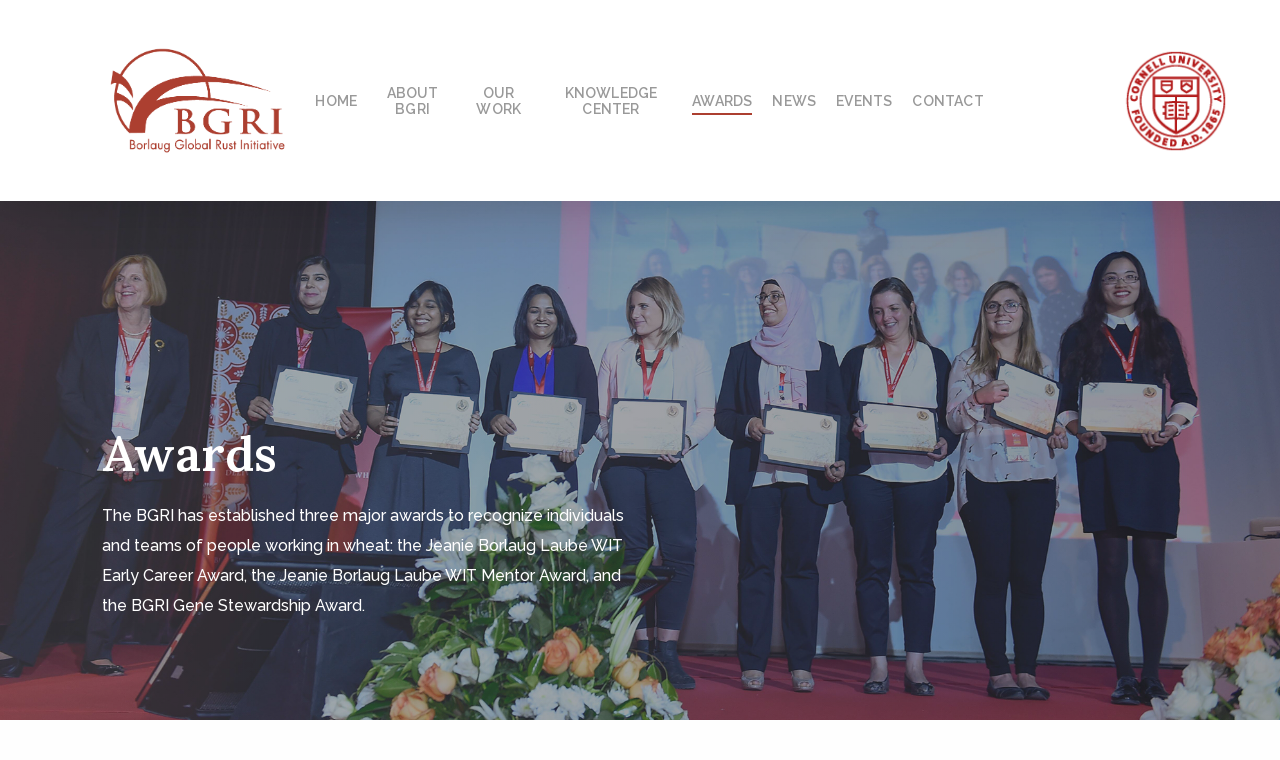

--- FILE ---
content_type: text/css
request_url: https://bgri.cornell.edu/wp-content/plugins/footnotes/css/public.css?ver=2.5.3
body_size: 4037
content:
/**
 * Created by Stefan Herndler.
 * User: Stefan
 * Created-Date: 15.05.14
 * Created-Time: 16:21
 * Since: 1.0
 */

/* Version: 2.5.3

Last modified: 2021-01-23T0120+0100


        Classes recommended for Custom CSS are listed in
        templates/dashboard/customize-css-new.html


Edited:

@since 2.0.0  Referrers: vertical align: lower from top: 0.4em to top: 0.6em
@since 2.0.0  Tooltips: Font size: set to inherit instead of 13px
@since 2.0.0  Tooltips: Continue button: apply distinctive font color and font style
@since 2.0.0  Tooltips: fix bug displaying content inline when page is printed, thanks to @gernsheim bug report
@since 2.0.0  Reference container: Collapse button: fix text decoration
@since 2.0.1  enforce borderless table cells through !important property, thanks to @ragonesi bug report
@since 2.1.1  Referrers: line height 0 to fix superscript, thanks to @cwbayer bug report
@since 2.1.6  set z-index to maximum 2147483647 to address display issues with overlay content, thanks to @russianicons bug report
@since 2.3.0  offset anchors for optional hard links, thanks to @psychonevro @martinneumannat bug reports
@since 2.4.0  validation error warning box
@since 2.5.0  validation error warning box more paragraphs
*/


/*****************************************************
MCI Footnotes logo

The classes with 'heading' fix display in dashboard,
where since WordPress 5.5 settings box labels with
spans are displayed as justified and not last line.

class/config.php
css/settings.css
*/

.footnotes_logo,
.footnotes_logo:hover,
.footnotes_logo_heading {
    text-decoration: none;
    font-weight: normal;
}

.footnotes_logo_part1,
.footnotes_logo_part1_heading {
    color: #2bb975;
}

.footnotes_logo_part2,
.footnotes_logo_part2_heading {
    color: #545f5a;
}

/*****************************************************
Validation error warning displayed below post title

The presence of unbalanced footnote start short codes
significantly alters the post display and may cause an
issue with missing content or footnotes, while it may
be hard to detect in long posts and under deadline.

A validation check displays a warning box below the
post title, populated with 300 characters of content
preceded by the first unbalanced start tag short code.

@since 2.4.0
@since 2.5.0  improvement increased paragraph number
*/

.footnotes_validation_error {
    border: 4px solid red;
    padding: 20px 40px;
    margin: 20px 0;
    background: #ff000055;
    text-align: start;
}

.footnotes_validation_error p:first-child {
    font-size: 20px;
    font-weight: bold;
    text-align: center;
}

.footnotes_validation_error p:nth-child(2) {
    font-size: 16px;
    font-style: italic;
}

.footnotes_validation_error p:nth-child(3) {
    font-size: 14px;
    font-weight: bold;
}

.footnotes_validation_error p:last-child {
    font-size: 12px;
}

/*****************************************************
Long URLs in Unicode-non-compliant user agents

Unicode recommends to break URLs at slashes, but
some browsers don’t, so we need to prevent URLs
from expanding the reference container in mobile view,
or from hanging out of the tooltip even on desktop.

Based on pattern, not link element, since some URLs
are not hyperlinked, while often the hyperlink text
is common language, that mustn’t be broken anywhere.

class/task.php

These rules aren’t cross-browser compatible:
word-break: break-word;
overflow-wrap: anywhere;
word-wrap: anywhere;
word-break: break-all;
*/

.footnote_url_wrap {
    overflow-wrap: break-word;
    word-wrap: break-word;
}

/*****************************************************
Optional hard links

Anchors with scroll offset

@since 2.3.0  offset anchors for optional hard links, thanks to @psychonevro @martinneumannat bug reports
@see <https://wordpress.org/support/topic/making-it-amp-compatible/>
@see <https://wordpress.org/support/topic/footnotes-is-not-amp-compatible/>
*/

.footnote_item_base,
.footnote_referrer_base {
    position: absolute;
}

.footnote_item_anchor,
.footnote_referrer_anchor {
    position: relative;
}

/*****************************************************
Footnote referrers and tooltips

Templates:
templates/public/footnote.html
templates/public/footnote-alternative.html

Classes:
.footnote_referrer            = enclosing <span>
.footnote_plugin_tooltip_text = inner <sup>
.footnote_tooltip             = inner <span>

@since 2.1.1  Referrers: line height 0 to fix superscript, thanks to @cwbayer bug report
@see <https://wordpress.org/support/topic/footnote-number-in-text-superscript-disrupts-leading/>
*/

.footnote_referrer,
.footnote_referrer:link,
.footnote_referrer:hover,
.footnote_referrer > a,
.footnote_referrer > a:link,
.footnote_referrer > a:hover,
.footnote_plugin_tooltip_text,
.footnote_plugin_tooltip_text:hover,
.main-content .footnote_referrer,
.main-content .footnote_referrer:link,
.main-content .footnote_referrer:hover,
.main-content .footnote_referrer > a,
.main-content .footnote_referrer > a:link,
.main-content .footnote_referrer > a:hover,
.main-content .footnote_plugin_tooltip_text,
.main-content .footnote_plugin_tooltip_text:hover {
    text-decoration: none !important;
    border-bottom: none !important;
    box-shadow: none !important;
}

.footnote_plugin_tooltip_text {
    line-height: 0;
    cursor: pointer;
}

/*
tooltips

@since 2.1.6  set z-index to maximum 2147483647 to address display issues with overlay content, thanks to @russianicons bug report
@see <https://wordpress.org/support/topic/counter-styles-not-working/#post-13767299>
*/

.footnote_tooltip {
    display: none;
    z-index: 2147483647 !important;
    cursor: auto;
    text-align: left;
    padding: 12px;
    line-height: 1.2;
    font-weight: normal;
    font-style: normal;
}

/*
alternative tooltip implementation
*/

.footnote_referrer.relative {
    position: relative;
}

.footnote_tooltip.position {
    display: unset;
    position: absolute;
    bottom: 24px;
    left: -50px;
    width: 400px;
}

/*
fade-in parameters
*/

.footnote_tooltip.shown {
    visibility: visible;
    opacity: 1;
    transition-property: visibility opacity;
    transition-timing-function: linear;
/*
property values of settings are inline CSS
    transition-delay: 0ms;
    transition-duration: 200ms;
*/
}

/*
fade-out parameters
*/

.footnote_tooltip.hidden {
    visibility: hidden;
    opacity: 0;
    transition-property: visibility opacity;
    transition-timing-function: linear;
/*
property values of settings are inline CSS
    transition-delay: 400ms;
    transition-duration: 200ms;
*/
}

/*
Read-on button
*/

.footnote_tooltip_continue {
    font-style: italic;
    color: green;
    text-decoration: none !important;
    cursor: pointer;
    white-space: nowrap;
}

.footnote_tooltip_continue:hover {
    color: blue;
    text-decoration: underline !important;
}


/*****************************************************
Footnote reference container

Templates:
templates/public/reference-container.html
templates/public/reference-container-body.html
templates/public/reference-container-combi.html
templates/public/reference-container-switch.html
templates/public/reference-container-3column.html

Optional responsive basic page layout support
style sheets:
css/layout-reference-container.css
css/layout-main-content.css
css/layout-page-content.css

Classes:
.footnotes_reference_container                = enclosing <div>
.footnote_container_prepare                   = label <div>
.footnote_reference_container_label           = <span>
.footnote_reference_container_collapse_button = sibling <span>
.footnote-reference-container                 = misleading and inconsistent; alias:
.footnotes_table                              = <table>
.footnotes_plugin_reference_row               = <tr>
.footnote_plugin_index_combi                  = first <td> if identical footnotes are combined
.footnote_plugin_index                        = first <td> if not
.footnote_index                               = <a> or <span> in first <td> in 3-column table
.footnote_plugin_symbol                       = second <td> in 3-column table
.footnote_plugin_link                         = <a> or <span> (identical footnotes not combined)
.footnote_backlink                            = <a> or <span>
.footnote_index_arrow                         = nested <span>, symbol only
.footnote_plugin_text                         = second <td>, or third <td> in 3-column table
*/

.footnotes_reference_container {
    -webkit-box-sizing: border-box;
    -moz-box-sizing: border-box;
    box-sizing: border-box;
}

/*
label
*/

.footnote_container_prepare {
    display: block !important;
    padding-top: 24px !important;
}

.footnote_container_prepare > p {
    line-height: 1.3 !important;
    margin-top: 1em !important;
    margin-bottom: 0.25em !important;
    padding: 0 !important;
    font-weight: normal !important;
    /* bottom border optional since 2.2.5 */
    display: block !important;
    -webkit-margin-before: 0.83em !important;
    -webkit-margin-after: 0.83em !important;
    -webkit-margin-start: 0px !important;
    -webkit-margin-end: 0px !important;
    text-align: left !important;
    vertical-align: middle;
}

.footnote_container_prepare > p > span:first-child {
    text-align: left !important;
    font-size: 1.5em !important;
}

/*
collapse button
fully clickable, not sign only
*/

.footnote_reference_container_collapse_button {
    cursor: pointer;
    padding: 0 0.5em;
    font-size: 1.3em !important;
    vertical-align: 2px;
    text-decoration: none !important;
}

h2 > .footnote_reference_container_collapse_button,
h3 > .footnote_reference_container_collapse_button,
h4 > .footnote_reference_container_collapse_button,
h5 > .footnote_reference_container_collapse_button,
h6 > .footnote_reference_container_collapse_button {
    font-size: inherit !important;
}

.footnote_container_prepare > p > span:last-child a,
.footnote_reference_container_collapse_button a {
    text-decoration: none !important;
}

/*
table
*/

.footnote-reference-container,
.footnotes_table {
    width: 100%;
    border: none;
}

/*
footnotes

@since 2.0.0  borderless table cells, thanks to @ragonesi bug report
@see <https://wordpress.org/support/topic/thin-box-around-notes-in-reference-container/>
@since 2.0.1  enforce borderless text cells through !important property, thanks to @ragonesi bug report
@see <https://wordpress.org/support/topic/box-around-c-references-container/>
*/

.footnote_plugin_index,
.footnote_plugin_index_combi,
.footnote_plugin_symbol,
.footnote_plugin_text {
    border: none !important;
    text-align: left !important;
    vertical-align: top !important;
    padding: 5px 6px 10px 0 !important;
}

.footnote_backlink,
.footnote_backlink:link,
.footnote_plugin_link,
.footnote_plugin_link:link,
.main-content .footnote_backlink,
.main-content .footnote_backlink:link,
.main-content .footnote_plugin_link,
.main-content .footnote_plugin_link:link {
    text-decoration: none !important;
    border-bottom: none !important;
}

.footnote_backlink,
.footnote_plugin_link {
    white-space: nowrap;
}

.pointer,
.footnote_index,
.footnote_backlink {
    cursor: pointer;
}

/*
These rules when enabled cause the backlink to take an overline
when hovered in some themes, not in others:
.footnote_plugin_index:hover,
.footnote_plugin_index_combi:hover,
.footnote_plugin_index.pointer:hover,
.footnote_plugin_index_combi.pointer:hover,
*/

.footnote_backlink:hover,
.footnote_plugin_link:hover,
.footnote_plugin_text a:hover {
    text-decoration: unset;
    text-decoration: underline; /*deprioritized to ease customization*/
}

.footnote_plugin_text {
    width: unset;        /*unset width of text column to fix site issues*/
}

/*
These rules are just defaults preventing the table from filling the width.
They are not very effective by lack of table-layout: fixed;
since 2.1.4 settings are optionally available, with table-layout: fixed;

By default, the backlink column is auto-expanding to fit widest.
Not using 'max-content' as that causes no-wrap and overflows.
These are overridden if settings are enabled.
*/

.footnote_plugin_index,
.footnote_plugin_index_combi {
    max-width: 100px;
    width: 2.5em;
}

/*
Responsive
*/

@media only screen and (max-width: 768px) {

    .footnote_plugin_index,
    .footnote_plugin_index_combi {
        max-width: 80px;
    }
}


/****************************************************************
Footnotes printing style rules

Printing a table, browsers tend to avoid page breaks inside,
but it takes a wrapper to avoid a page break before the table
just after the reference container headline.

UI elements (expand/collapse button, backlink arrows) are hidden.

Link color set to inherit, so referrers/numbers are not grayed out.

@since 2.0.0  Tooltips: fix bug displaying content inline when page is printed, thanks to @gernsheim bug report
@see <https://wordpress.org/support/topic/printing-pdf-with-footnotes-generated-by-footnotes/>
 */

.footnotes_reference_container {
    page-break-inside: avoid;
}

@media print {

    .footnote_tooltip,
    .footnote_reference_container_collapse_button,
    .footnote_index_arrow {
        display: none;
    }

    .footnote_plugin_tooltip_text {
        color: inherit;
    }

    .footnote_plugin_index a,
    .footnote_plugin_index_combi a {
        color: inherit;
        text-decoration: none !important;
    }

    /* Edit button in WP2020 (added as a service) */
    div.post-meta-edit-link-wrapper {
        display: none;
    }
}
